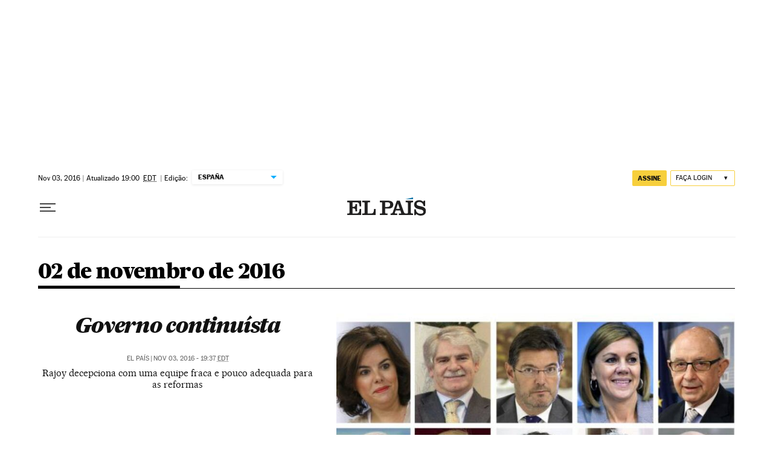

--- FILE ---
content_type: image/svg+xml
request_url: https://static.elpais.com/dist/resources/images/logos/primary/el-pais.svg
body_size: 853
content:
<?xml version="1.0" encoding="UTF-8"?><svg width="147" height="34" xmlns="http://www.w3.org/2000/svg"><g fill-rule="nonzero" fill="none"><path d="M0 33v-3.01h2.206c1.343 0 2.088-.408 2.088-2.852V11.29c0-1.744-.471-2.277-2.52-2.277H0V6h26v10.75h-2.92c-.588-5.537-1.06-7.736-6.337-7.736H9.805v8.474h2.088c2.368 0 3.429-1.226 3.429-4.525v-.532h2.919v13.603h-2.92v-.972c0-3.3-1.06-4.564-3.428-4.564H9.805v9.493h7.88c3.627 0 5.04-2.328 5.394-8.39H26V33H0zM28 33v-3.01h2.559c1.117 0 1.881-.408 1.881-1.796V10.766c0-1.22-.525-1.75-2.12-1.75h-2.319V6h14.637v3.014h-2.24c-1.755 0-2.36.41-2.36 1.835v19.18h6.521c4.12 0 5.118-2.321 5.484-8.636H53V33H28V33zM61 32.998V29.99h2.547c.92 0 1.713-.324 1.713-1.388V10.395c0-1.058-.793-1.382-1.713-1.382H61V6h15.606C82.58 6 86 8.815 86 13.411c0 5.012-3.58 7.372-8.917 7.372h-6.245v7.82c0 1.064.993 1.388 1.906 1.388h2.547V33H61v-.002zm9.837-15.23h3.62c3.744 0 5.735-1.179 5.735-4.31 0-3.139-1.594-4.443-5.736-4.443h-3.62v8.753zM81 33h12.253v-3.01h-3.06c-.75 0-1.26-.168-1.26-.732 0-.369.08-.616.156-.855l1.292-4.079h8.912l1.297 4.079c.078.239.156.609.156.979 0 .402-.313.609-1.213.609h-3.106V33H123v-3.01h-2.277c-1.33 0-1.925-.692-1.925-1.996V10.966c0-1.543 1.22-1.953 2.473-1.953H123V6h-13.895v3.014h2.199c1.533 0 2 .81 2 1.835v17.677c0 1.057-.625 1.465-2.238 1.465h-.978c-2.08 0-3.412-.284-4.123-2.204L98.12 6h-5.5l-7.497 21.787c-.666 1.92-2.042 2.204-4.122 2.204L81 33zm17.16-11.684h-6.636l3.145-9.819h.07l3.42 9.819zM143.307 5.83h2.254v10.395h-2.796c-.93-4.5-3.378-7.716-8.003-7.716-3.618 0-5.097.992-5.097 3.717 0 6.186 17.335 1.57 17.335 13.073 0 6.56-4.819 8.701-10.263 8.701-2.913 0-5.826-1.32-8.08-3.257l-.852 2.43h-2.648V21.997h2.88c.542 5.529 3.727 8.496 9.247 8.496 3.416 0 5.05-1.695 5.05-3.671 0-7.053-17.334-1.734-17.334-13.528C125 7.476 129.934 5 134.642 5c2.952 0 5.438 1.443 7.383 2.888l1.282-2.058z" fill="#212020"/><path fill="#016CA2" d="M123 0v3h-14z"/></g></svg>

--- FILE ---
content_type: application/javascript; charset=utf-8
request_url: https://fundingchoicesmessages.google.com/f/AGSKWxVbQIoqxdz-iHhTf6gE2xhZ8fR4cXbvNnPbuCQOtT9lIi-__VEdrQHFAADvn1f7PAIRPAQUP6mPvpcY-onjHFbUUe5XJFSCXnElaz9gqxWbzx7aCGftE9c_LN1wia8qBnih3B-z97wnSukbqY7n4VqeMIrX08Hn42mssmq05s3yg64LBYgrTQPwwCHX/_.1d/ads//ads_160_/ome.ads./ad_video.htm/img/ad-
body_size: -1288
content:
window['1395d2d3-6b86-41b7-af5e-1e1bd831523f'] = true;

--- FILE ---
content_type: application/javascript; charset=utf-8
request_url: https://fundingchoicesmessages.google.com/f/AGSKWxVys29QVjzxsL9AaIlEGwNT6JYbmQtd_h6dk4N2aKTeREaXEv1QQneapTjwIkE59XWw-Qdp9_DX97QAC1LQE4evS1Si9pMQGkuQf9yMJh76FVXubZlXjGXRCGK7P2q7A3Qh2zg=?fccs=W251bGwsbnVsbCxudWxsLG51bGwsbnVsbCxudWxsLFsxNzY3ODUzNDUxLDQxNDAwMDAwMF0sbnVsbCxudWxsLG51bGwsW251bGwsWzcsNl0sbnVsbCxudWxsLG51bGwsbnVsbCxudWxsLG51bGwsbnVsbCxudWxsLG51bGwsM10sImh0dHBzOi8vYnJhc2lsLmVscGFpcy5jb20vYWNlcnZvLzIwMTYtMTEtMDMvIixudWxsLFtbOCwicmpNRmZCb0NzNDAiXSxbOSwiZW4tVVMiXSxbMTYsIlsxLDEsMV0iXSxbMTksIjIiXSxbMTcsIlswXSJdLFsyNCwiIl0sWzI5LCJmYWxzZSJdXV0
body_size: 110
content:
if (typeof __googlefc.fcKernelManager.run === 'function') {"use strict";this.default_ContributorServingResponseClientJs=this.default_ContributorServingResponseClientJs||{};(function(_){var window=this;
try{
var jp=function(a){this.A=_.t(a)};_.u(jp,_.J);var kp=function(a){this.A=_.t(a)};_.u(kp,_.J);kp.prototype.getWhitelistStatus=function(){return _.F(this,2)};var lp=function(a){this.A=_.t(a)};_.u(lp,_.J);var mp=_.Zc(lp),np=function(a,b,c){this.B=a;this.j=_.A(b,jp,1);this.l=_.A(b,_.Jk,3);this.F=_.A(b,kp,4);a=this.B.location.hostname;this.D=_.zg(this.j,2)&&_.O(this.j,2)!==""?_.O(this.j,2):a;a=new _.Kg(_.Kk(this.l));this.C=new _.Yg(_.q.document,this.D,a);this.console=null;this.o=new _.fp(this.B,c,a)};
np.prototype.run=function(){if(_.O(this.j,3)){var a=this.C,b=_.O(this.j,3),c=_.$g(a),d=new _.Qg;b=_.fg(d,1,b);c=_.C(c,1,b);_.dh(a,c)}else _.ah(this.C,"FCNEC");_.hp(this.o,_.A(this.l,_.Ae,1),this.l.getDefaultConsentRevocationText(),this.l.getDefaultConsentRevocationCloseText(),this.l.getDefaultConsentRevocationAttestationText(),this.D);_.ip(this.o,_.F(this.F,1),this.F.getWhitelistStatus());var e;a=(e=this.B.googlefc)==null?void 0:e.__executeManualDeployment;a!==void 0&&typeof a==="function"&&_.Mo(this.o.G,
"manualDeploymentApi")};var op=function(){};op.prototype.run=function(a,b,c){var d;return _.v(function(e){d=mp(b);(new np(a,d,c)).run();return e.return({})})};_.Nk(7,new op);
}catch(e){_._DumpException(e)}
}).call(this,this.default_ContributorServingResponseClientJs);
// Google Inc.

//# sourceURL=/_/mss/boq-content-ads-contributor/_/js/k=boq-content-ads-contributor.ContributorServingResponseClientJs.en_US.rjMFfBoCs40.es5.O/d=1/exm=ad_blocking_detection_executable,kernel_loader,loader_js_executable/ed=1/rs=AJlcJMxGacJzl0UTyvnuU_TjIQuM4HFLLw/m=cookie_refresh_executable
__googlefc.fcKernelManager.run('\x5b\x5b\x5b7,\x22\x5b\x5bnull,\\\x22elpais.com\\\x22,\\\x22AKsRol8TKHgdDEeBG6YOvd6W2FyJNPkTRMdZtFLQh0yj0aopRufH2uJ2V5rK8e7qyAR6kg15nArLs5rgRpsZOzFkdCO86ffRXiWhpJp-_eYMhWBehpFYDmMMRtd6BZSGOG-vrx3FBFvyt3yAlwUOPdFNOhBKUzpewg\\\\u003d\\\\u003d\\\x22\x5d,null,\x5b\x5bnull,null,null,\\\x22https:\/\/fundingchoicesmessages.google.com\/f\/AGSKWxXaiTDg-ulqw1kw4mAzA4gTbsJsVKQVhlTBr8o9fwqTBMq55H5W27vw5VWJLxMPcz9GtKaXUBdHx5q2lg3T3c9INa-JyEwkTawg-c6QYuvSA2mWabRKETttJhuuRV9tqnbXWXM\\\\u003d\\\x22\x5d,null,null,\x5bnull,null,null,\\\x22https:\/\/fundingchoicesmessages.google.com\/el\/AGSKWxVaFSfwxU9xPMcmp5xgvHzMELTIXjvlJVGj4hziev3IWGDH2OGE-glBo9kF3CJrv9LGhFHAp8pZZI7agtCOcpsewtjp5BMuM5mJJ8A_GQyxx2vHKtKSfgJC7Jz8zEqnKQfJHTE\\\\u003d\\\x22\x5d,null,\x5bnull,\x5b7,6\x5d,null,null,null,null,null,null,null,null,null,3\x5d\x5d,\x5b2,1\x5d\x5d\x22\x5d\x5d,\x5bnull,null,null,\x22https:\/\/fundingchoicesmessages.google.com\/f\/AGSKWxVf7Jt_R3qYi1FmqlXw1xOeB4YmWtr-vGv_aTNkDSjebHuUPaa92yyXFYUkKYKtwyRnqBOLnHA4U1pjqhMxe4WkYDq88PIX7RSb2qx0gwzM-mDRdW0_BpK7Uy6Pdp5jnG8Q2VQ\\u003d\x22\x5d\x5d');}